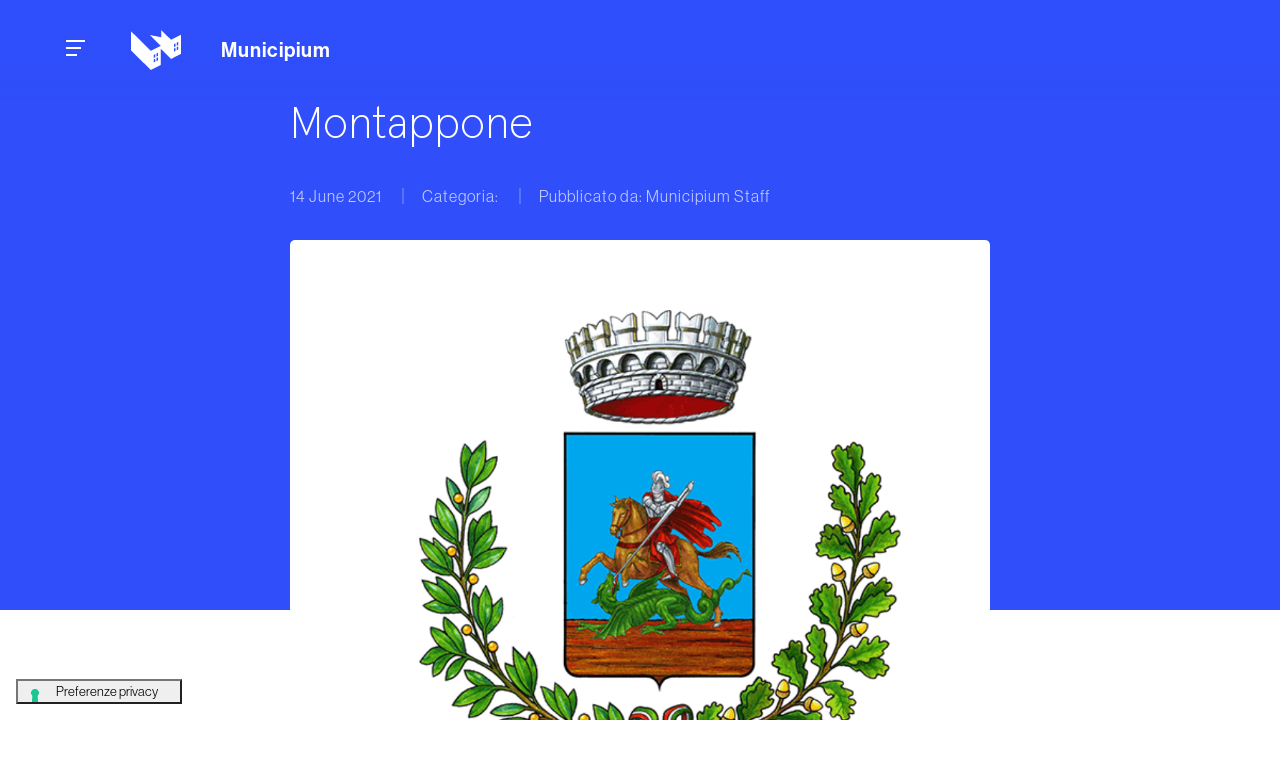

--- FILE ---
content_type: text/html; charset=UTF-8
request_url: https://www.municipiumapp.it/comuni/montappone/
body_size: 8567
content:
<!doctype html>
<html lang="en-US" class="no-js">

<head>
	<meta charset="UTF-8" />
	<meta name="viewport" content="width=device-width, initial-scale=1, shrink-to-fit=no">
	<link rel="apple-touch-icon" sizes="180x180" href="https://www.municipiumapp.it/wp-content/themes/municipium/favicon/apple-touch-icon.png">
	<link rel="icon" type="image/png" sizes="192x192" href="https://www.municipiumapp.it/wp-content/themes/municipium/favicon/android-chrome-192x192.png">
	<link rel="icon" type="image/png" sizes="512x512" href="https://www.municipiumapp.it/wp-content/themes/municipium/favicon/android-chrome-512x512.png">
	<link rel="icon" type="image/png" sizes="32x32" href="https://www.municipiumapp.it/wp-content/themes/municipium/favicon/favicon-32x32.png">
	<link rel="icon" type="image/png" sizes="16x16" href="https://www.municipiumapp.it/wp-content/themes/municipium/favicon/favicon-16x16.png">
	<link rel="shortcut icon" sizes="16x16" href="https://www.municipiumapp.it/wp-content/themes/municipium/favicon/favicon.ico" />
	<link rel="manifest" href="https://www.municipiumapp.it/wp-content/themes/municipium/favicon/site.webmanifest">
	<link rel="mask-icon" href="https://www.municipiumapp.it/wp-content/themes/municipium/favicon/safari-pinned-tab.svg" color="#5bbad5">
	<meta name="msapplication-TileColor" content="#da532c">
	<meta name="theme-color" content="#ffffff">
	<title>Montappone - Municipium | Municipium	</title>
	<link rel="profile" href="https://gmpg.org/xfn/11" />
	<meta name='robots' content='index, follow, max-image-preview:large, max-snippet:-1, max-video-preview:-1' />
	<style>img:is([sizes="auto" i], [sizes^="auto," i]) { contain-intrinsic-size: 3000px 1500px }</style>
	
	<!-- This site is optimized with the Yoast SEO plugin v25.2 - https://yoast.com/wordpress/plugins/seo/ -->
	<link rel="canonical" href="https://www.municipiumapp.it/comuni/montappone/" />
	<meta property="og:locale" content="en_US" />
	<meta property="og:type" content="article" />
	<meta property="og:title" content="Montappone - Municipium" />
	<meta property="og:url" content="https://www.municipiumapp.it/comuni/montappone/" />
	<meta property="og:site_name" content="Municipium" />
	<meta property="article:modified_time" content="2021-07-26T13:04:25+00:00" />
	<meta property="og:image" content="https://www.municipiumapp.it/wp-content/uploads/2021/06/Montappone-stemma.png" />
	<meta property="og:image:width" content="1080" />
	<meta property="og:image:height" content="1080" />
	<meta property="og:image:type" content="image/png" />
	<meta name="twitter:card" content="summary_large_image" />
	<script type="application/ld+json" class="yoast-schema-graph">{"@context":"https://schema.org","@graph":[{"@type":"WebPage","@id":"https://www.municipiumapp.it/comuni/montappone/","url":"https://www.municipiumapp.it/comuni/montappone/","name":"Montappone - Municipium","isPartOf":{"@id":"https://www.municipiumapp.it/#website"},"primaryImageOfPage":{"@id":"https://www.municipiumapp.it/comuni/montappone/#primaryimage"},"image":{"@id":"https://www.municipiumapp.it/comuni/montappone/#primaryimage"},"thumbnailUrl":"https://www.municipiumapp.it/wp-content/uploads/2021/06/Montappone-stemma.png","datePublished":"2021-06-14T15:51:35+00:00","dateModified":"2021-07-26T13:04:25+00:00","inLanguage":"en-US","potentialAction":[{"@type":"ReadAction","target":["https://www.municipiumapp.it/comuni/montappone/"]}]},{"@type":"ImageObject","inLanguage":"en-US","@id":"https://www.municipiumapp.it/comuni/montappone/#primaryimage","url":"https://www.municipiumapp.it/wp-content/uploads/2021/06/Montappone-stemma.png","contentUrl":"https://www.municipiumapp.it/wp-content/uploads/2021/06/Montappone-stemma.png","width":1080,"height":1080,"caption":"Montappone-stemma"},{"@type":"WebSite","@id":"https://www.municipiumapp.it/#website","url":"https://www.municipiumapp.it/","name":"Municipium","description":"L&#039;app completa per il tuo Comune","potentialAction":[{"@type":"SearchAction","target":{"@type":"EntryPoint","urlTemplate":"https://www.municipiumapp.it/?s={search_term_string}"},"query-input":{"@type":"PropertyValueSpecification","valueRequired":true,"valueName":"search_term_string"}}],"inLanguage":"en-US"}]}</script>
	<!-- / Yoast SEO plugin. -->


<link rel='dns-prefetch' href='//cdn.iubenda.com' />
<link rel='dns-prefetch' href='//unpkg.com' />
<link rel='dns-prefetch' href='//use.typekit.net' />
<style id='classic-theme-styles-inline-css' type='text/css'>
/*! This file is auto-generated */
.wp-block-button__link{color:#fff;background-color:#32373c;border-radius:9999px;box-shadow:none;text-decoration:none;padding:calc(.667em + 2px) calc(1.333em + 2px);font-size:1.125em}.wp-block-file__button{background:#32373c;color:#fff;text-decoration:none}
</style>
<style id='global-styles-inline-css' type='text/css'>
:root{--wp--preset--aspect-ratio--square: 1;--wp--preset--aspect-ratio--4-3: 4/3;--wp--preset--aspect-ratio--3-4: 3/4;--wp--preset--aspect-ratio--3-2: 3/2;--wp--preset--aspect-ratio--2-3: 2/3;--wp--preset--aspect-ratio--16-9: 16/9;--wp--preset--aspect-ratio--9-16: 9/16;--wp--preset--color--black: #000000;--wp--preset--color--cyan-bluish-gray: #abb8c3;--wp--preset--color--white: #ffffff;--wp--preset--color--pale-pink: #f78da7;--wp--preset--color--vivid-red: #cf2e2e;--wp--preset--color--luminous-vivid-orange: #ff6900;--wp--preset--color--luminous-vivid-amber: #fcb900;--wp--preset--color--light-green-cyan: #7bdcb5;--wp--preset--color--vivid-green-cyan: #00d084;--wp--preset--color--pale-cyan-blue: #8ed1fc;--wp--preset--color--vivid-cyan-blue: #0693e3;--wp--preset--color--vivid-purple: #9b51e0;--wp--preset--gradient--vivid-cyan-blue-to-vivid-purple: linear-gradient(135deg,rgba(6,147,227,1) 0%,rgb(155,81,224) 100%);--wp--preset--gradient--light-green-cyan-to-vivid-green-cyan: linear-gradient(135deg,rgb(122,220,180) 0%,rgb(0,208,130) 100%);--wp--preset--gradient--luminous-vivid-amber-to-luminous-vivid-orange: linear-gradient(135deg,rgba(252,185,0,1) 0%,rgba(255,105,0,1) 100%);--wp--preset--gradient--luminous-vivid-orange-to-vivid-red: linear-gradient(135deg,rgba(255,105,0,1) 0%,rgb(207,46,46) 100%);--wp--preset--gradient--very-light-gray-to-cyan-bluish-gray: linear-gradient(135deg,rgb(238,238,238) 0%,rgb(169,184,195) 100%);--wp--preset--gradient--cool-to-warm-spectrum: linear-gradient(135deg,rgb(74,234,220) 0%,rgb(151,120,209) 20%,rgb(207,42,186) 40%,rgb(238,44,130) 60%,rgb(251,105,98) 80%,rgb(254,248,76) 100%);--wp--preset--gradient--blush-light-purple: linear-gradient(135deg,rgb(255,206,236) 0%,rgb(152,150,240) 100%);--wp--preset--gradient--blush-bordeaux: linear-gradient(135deg,rgb(254,205,165) 0%,rgb(254,45,45) 50%,rgb(107,0,62) 100%);--wp--preset--gradient--luminous-dusk: linear-gradient(135deg,rgb(255,203,112) 0%,rgb(199,81,192) 50%,rgb(65,88,208) 100%);--wp--preset--gradient--pale-ocean: linear-gradient(135deg,rgb(255,245,203) 0%,rgb(182,227,212) 50%,rgb(51,167,181) 100%);--wp--preset--gradient--electric-grass: linear-gradient(135deg,rgb(202,248,128) 0%,rgb(113,206,126) 100%);--wp--preset--gradient--midnight: linear-gradient(135deg,rgb(2,3,129) 0%,rgb(40,116,252) 100%);--wp--preset--font-size--small: 13px;--wp--preset--font-size--medium: 20px;--wp--preset--font-size--large: 36px;--wp--preset--font-size--x-large: 42px;--wp--preset--spacing--20: 0.44rem;--wp--preset--spacing--30: 0.67rem;--wp--preset--spacing--40: 1rem;--wp--preset--spacing--50: 1.5rem;--wp--preset--spacing--60: 2.25rem;--wp--preset--spacing--70: 3.38rem;--wp--preset--spacing--80: 5.06rem;--wp--preset--shadow--natural: 6px 6px 9px rgba(0, 0, 0, 0.2);--wp--preset--shadow--deep: 12px 12px 50px rgba(0, 0, 0, 0.4);--wp--preset--shadow--sharp: 6px 6px 0px rgba(0, 0, 0, 0.2);--wp--preset--shadow--outlined: 6px 6px 0px -3px rgba(255, 255, 255, 1), 6px 6px rgba(0, 0, 0, 1);--wp--preset--shadow--crisp: 6px 6px 0px rgba(0, 0, 0, 1);}:where(.is-layout-flex){gap: 0.5em;}:where(.is-layout-grid){gap: 0.5em;}body .is-layout-flex{display: flex;}.is-layout-flex{flex-wrap: wrap;align-items: center;}.is-layout-flex > :is(*, div){margin: 0;}body .is-layout-grid{display: grid;}.is-layout-grid > :is(*, div){margin: 0;}:where(.wp-block-columns.is-layout-flex){gap: 2em;}:where(.wp-block-columns.is-layout-grid){gap: 2em;}:where(.wp-block-post-template.is-layout-flex){gap: 1.25em;}:where(.wp-block-post-template.is-layout-grid){gap: 1.25em;}.has-black-color{color: var(--wp--preset--color--black) !important;}.has-cyan-bluish-gray-color{color: var(--wp--preset--color--cyan-bluish-gray) !important;}.has-white-color{color: var(--wp--preset--color--white) !important;}.has-pale-pink-color{color: var(--wp--preset--color--pale-pink) !important;}.has-vivid-red-color{color: var(--wp--preset--color--vivid-red) !important;}.has-luminous-vivid-orange-color{color: var(--wp--preset--color--luminous-vivid-orange) !important;}.has-luminous-vivid-amber-color{color: var(--wp--preset--color--luminous-vivid-amber) !important;}.has-light-green-cyan-color{color: var(--wp--preset--color--light-green-cyan) !important;}.has-vivid-green-cyan-color{color: var(--wp--preset--color--vivid-green-cyan) !important;}.has-pale-cyan-blue-color{color: var(--wp--preset--color--pale-cyan-blue) !important;}.has-vivid-cyan-blue-color{color: var(--wp--preset--color--vivid-cyan-blue) !important;}.has-vivid-purple-color{color: var(--wp--preset--color--vivid-purple) !important;}.has-black-background-color{background-color: var(--wp--preset--color--black) !important;}.has-cyan-bluish-gray-background-color{background-color: var(--wp--preset--color--cyan-bluish-gray) !important;}.has-white-background-color{background-color: var(--wp--preset--color--white) !important;}.has-pale-pink-background-color{background-color: var(--wp--preset--color--pale-pink) !important;}.has-vivid-red-background-color{background-color: var(--wp--preset--color--vivid-red) !important;}.has-luminous-vivid-orange-background-color{background-color: var(--wp--preset--color--luminous-vivid-orange) !important;}.has-luminous-vivid-amber-background-color{background-color: var(--wp--preset--color--luminous-vivid-amber) !important;}.has-light-green-cyan-background-color{background-color: var(--wp--preset--color--light-green-cyan) !important;}.has-vivid-green-cyan-background-color{background-color: var(--wp--preset--color--vivid-green-cyan) !important;}.has-pale-cyan-blue-background-color{background-color: var(--wp--preset--color--pale-cyan-blue) !important;}.has-vivid-cyan-blue-background-color{background-color: var(--wp--preset--color--vivid-cyan-blue) !important;}.has-vivid-purple-background-color{background-color: var(--wp--preset--color--vivid-purple) !important;}.has-black-border-color{border-color: var(--wp--preset--color--black) !important;}.has-cyan-bluish-gray-border-color{border-color: var(--wp--preset--color--cyan-bluish-gray) !important;}.has-white-border-color{border-color: var(--wp--preset--color--white) !important;}.has-pale-pink-border-color{border-color: var(--wp--preset--color--pale-pink) !important;}.has-vivid-red-border-color{border-color: var(--wp--preset--color--vivid-red) !important;}.has-luminous-vivid-orange-border-color{border-color: var(--wp--preset--color--luminous-vivid-orange) !important;}.has-luminous-vivid-amber-border-color{border-color: var(--wp--preset--color--luminous-vivid-amber) !important;}.has-light-green-cyan-border-color{border-color: var(--wp--preset--color--light-green-cyan) !important;}.has-vivid-green-cyan-border-color{border-color: var(--wp--preset--color--vivid-green-cyan) !important;}.has-pale-cyan-blue-border-color{border-color: var(--wp--preset--color--pale-cyan-blue) !important;}.has-vivid-cyan-blue-border-color{border-color: var(--wp--preset--color--vivid-cyan-blue) !important;}.has-vivid-purple-border-color{border-color: var(--wp--preset--color--vivid-purple) !important;}.has-vivid-cyan-blue-to-vivid-purple-gradient-background{background: var(--wp--preset--gradient--vivid-cyan-blue-to-vivid-purple) !important;}.has-light-green-cyan-to-vivid-green-cyan-gradient-background{background: var(--wp--preset--gradient--light-green-cyan-to-vivid-green-cyan) !important;}.has-luminous-vivid-amber-to-luminous-vivid-orange-gradient-background{background: var(--wp--preset--gradient--luminous-vivid-amber-to-luminous-vivid-orange) !important;}.has-luminous-vivid-orange-to-vivid-red-gradient-background{background: var(--wp--preset--gradient--luminous-vivid-orange-to-vivid-red) !important;}.has-very-light-gray-to-cyan-bluish-gray-gradient-background{background: var(--wp--preset--gradient--very-light-gray-to-cyan-bluish-gray) !important;}.has-cool-to-warm-spectrum-gradient-background{background: var(--wp--preset--gradient--cool-to-warm-spectrum) !important;}.has-blush-light-purple-gradient-background{background: var(--wp--preset--gradient--blush-light-purple) !important;}.has-blush-bordeaux-gradient-background{background: var(--wp--preset--gradient--blush-bordeaux) !important;}.has-luminous-dusk-gradient-background{background: var(--wp--preset--gradient--luminous-dusk) !important;}.has-pale-ocean-gradient-background{background: var(--wp--preset--gradient--pale-ocean) !important;}.has-electric-grass-gradient-background{background: var(--wp--preset--gradient--electric-grass) !important;}.has-midnight-gradient-background{background: var(--wp--preset--gradient--midnight) !important;}.has-small-font-size{font-size: var(--wp--preset--font-size--small) !important;}.has-medium-font-size{font-size: var(--wp--preset--font-size--medium) !important;}.has-large-font-size{font-size: var(--wp--preset--font-size--large) !important;}.has-x-large-font-size{font-size: var(--wp--preset--font-size--x-large) !important;}
:where(.wp-block-post-template.is-layout-flex){gap: 1.25em;}:where(.wp-block-post-template.is-layout-grid){gap: 1.25em;}
:where(.wp-block-columns.is-layout-flex){gap: 2em;}:where(.wp-block-columns.is-layout-grid){gap: 2em;}
:root :where(.wp-block-pullquote){font-size: 1.5em;line-height: 1.6;}
</style>
<link rel='stylesheet' id='contact-form-7-css' href='https://www.municipiumapp.it/wp-content/plugins/contact-form-7/includes/css/styles.css?ver=6.0.6' type='text/css' media='all' />
<link rel='stylesheet' id='search-filter-plugin-styles-css' href='https://www.municipiumapp.it/wp-content/plugins/search-filter-pro/public/assets/css/search-filter.min.css?ver=2.5.11' type='text/css' media='all' />
<link rel='stylesheet' id='style-css' href='https://www.municipiumapp.it/wp-content/themes/municipium/style.css?ver=1702306271' type='text/css' media='all' />
<link rel='stylesheet' id='vendorlib-css' href='https://www.municipiumapp.it/wp-content/themes/municipium/css/vendorLib.min.css?ver=1646734805' type='text/css' media='all' />
<link rel='stylesheet' id='font-typekit-css' href='https://use.typekit.net/bik7mdi.css?ver=6.8.3' type='text/css' media='all' />
<style id='akismet-widget-style-inline-css' type='text/css'>

			.a-stats {
				--akismet-color-mid-green: #357b49;
				--akismet-color-white: #fff;
				--akismet-color-light-grey: #f6f7f7;

				max-width: 350px;
				width: auto;
			}

			.a-stats * {
				all: unset;
				box-sizing: border-box;
			}

			.a-stats strong {
				font-weight: 600;
			}

			.a-stats a.a-stats__link,
			.a-stats a.a-stats__link:visited,
			.a-stats a.a-stats__link:active {
				background: var(--akismet-color-mid-green);
				border: none;
				box-shadow: none;
				border-radius: 8px;
				color: var(--akismet-color-white);
				cursor: pointer;
				display: block;
				font-family: -apple-system, BlinkMacSystemFont, 'Segoe UI', 'Roboto', 'Oxygen-Sans', 'Ubuntu', 'Cantarell', 'Helvetica Neue', sans-serif;
				font-weight: 500;
				padding: 12px;
				text-align: center;
				text-decoration: none;
				transition: all 0.2s ease;
			}

			/* Extra specificity to deal with TwentyTwentyOne focus style */
			.widget .a-stats a.a-stats__link:focus {
				background: var(--akismet-color-mid-green);
				color: var(--akismet-color-white);
				text-decoration: none;
			}

			.a-stats a.a-stats__link:hover {
				filter: brightness(110%);
				box-shadow: 0 4px 12px rgba(0, 0, 0, 0.06), 0 0 2px rgba(0, 0, 0, 0.16);
			}

			.a-stats .count {
				color: var(--akismet-color-white);
				display: block;
				font-size: 1.5em;
				line-height: 1.4;
				padding: 0 13px;
				white-space: nowrap;
			}
		
</style>

<script  type="text/javascript" class=" _iub_cs_skip" type="text/javascript" id="iubenda-head-inline-scripts-0">
/* <![CDATA[ */

var _iub = _iub || [];
_iub.csConfiguration = {"askConsentAtCookiePolicyUpdate":true,"cookiePolicyInOtherWindow":true,"floatingPreferencesButtonDisplay":"bottom-left","perPurposeConsent":true,"siteId":3228289,"whitelabel":false,"cookiePolicyId":83127466,"lang":"it","cookiePolicyUrl":"https://www.municipiumapp.it/informativa-sui-cookies/","floatingPreferencesButtonCaption":true, "callback":{ "onPreferenceExpressedOrNotNeeded":function(preference) {
                dataLayer.push({
                    iubenda_ccpa_opted_out: _iub.cs.api.isCcpaOptedOut()
                });
                if (!preference) {
                    dataLayer.push({
                        event: "iubenda_preference_not_needed"
                    });
                } else {
                    if (preference.consent === true) {
                        dataLayer.push({
                            event: "iubenda_consent_given"
                        });
                    } else if (preference.consent === false) {
                        dataLayer.push({
                            event: "iubenda_consent_rejected"
                        });
                    } else if (preference.purposes) {
                        for (var purposeId in preference.purposes) {
                            if (preference.purposes[purposeId]) {
                                dataLayer.push({
                                    event: "iubenda_consent_given_purpose_" + purposeId
                                });
                            }
                        }
                    }
                }
            } }, "banner":{ "acceptButtonColor":"#0073CE","acceptButtonDisplay":true,"backgroundColor":"#FFFFFF","backgroundOverlay":true,"closeButtonRejects":true,"customizeButtonColor":"#0073CE","customizeButtonDisplay":true,"explicitWithdrawal":true,"listPurposes":true,"linksColor":"#000000","position":"bottom","textColor":"#000000","acceptButtonCaption":"Accetta tutti i cookies","content":"<h3>Informazioni sui cookie<\/h3>\nQuesto sito utilizza cookie tecnici per fornirle un&#8217;esperienza di navigazione migliore e, previo suo consenso, cookie di profilazione per proporle informazioni e pubblicit&#224; in linea con le sue preferenze. Per maggiori dettagli pu&#242; consultare la nostra cookie policy, cliccando sul link sottostante, o impostare le preferenze cliccando &#8220;configura preferenze&#8221;. Selezionando &#8220;accetta tutti i cookie&#8221; presta il consenso all&#8217;uso di tutti i tipi di cookie mentre pu&#242; revocare il consenso cliccando su &#8220;rifiuta tutti i cookie&#8221;. Decidendo di rifiutare o chiudendo il banner saranno attivati i soli cookie tecnici necessari al corretto funzionamento del sito. <a href=\"https://www.municipiumapp.it/informativa-sui-cookies/\">Cookie policy<\/a>","customizeButtonCaption":"Configura preferenze" }};
/* ]]> */
</script>
<script  type="text/javascript" charset="UTF-8" async="" class=" _iub_cs_skip" type="text/javascript" src="//cdn.iubenda.com/cs/iubenda_cs.js?ver=3.12.3" id="iubenda-head-scripts-0-js"></script>
<script type="text/javascript" src="https://www.municipiumapp.it/wp-content/plugins/svg-support/vendor/DOMPurify/DOMPurify.min.js?ver=2.5.8" id="bodhi-dompurify-library-js"></script>
<script type="text/javascript" src="https://www.municipiumapp.it/wp-content/themes/municipium/js/jquery.min.js" id="jquery-js"></script>
<script type="text/javascript" id="bodhi_svg_inline-js-extra">
/* <![CDATA[ */
var svgSettings = {"skipNested":""};
/* ]]> */
</script>
<script type="text/javascript" src="https://www.municipiumapp.it/wp-content/plugins/svg-support/js/min/svgs-inline-min.js" id="bodhi_svg_inline-js"></script>
<script type="text/javascript" id="bodhi_svg_inline-js-after">
/* <![CDATA[ */
cssTarget={"Bodhi":"img.style-svg","ForceInlineSVG":"style-svg"};ForceInlineSVGActive="false";frontSanitizationEnabled="on";
/* ]]> */
</script>
<script type="text/javascript" id="search-filter-plugin-build-js-extra">
/* <![CDATA[ */
var SF_LDATA = {"ajax_url":"https:\/\/www.municipiumapp.it\/wp-admin\/admin-ajax.php","home_url":"https:\/\/www.municipiumapp.it\/","extensions":[]};
/* ]]> */
</script>
<script type="text/javascript" src="https://www.municipiumapp.it/wp-content/plugins/search-filter-pro/public/assets/js/search-filter-build.min.js?ver=2.5.11" id="search-filter-plugin-build-js"></script>
<script type="text/javascript" src="https://www.municipiumapp.it/wp-content/plugins/search-filter-pro/public/assets/js/chosen.jquery.min.js?ver=2.5.11" id="search-filter-plugin-chosen-js"></script>
<script type="text/javascript" src="https://www.municipiumapp.it/wp-content/themes/municipium/js/modernizr.min.js?ver=1646734805" id="modernizr-js"></script>
<link rel="https://api.w.org/" href="https://www.municipiumapp.it/wp-json/" /><link rel='shortlink' href='https://www.municipiumapp.it/?p=1055' />
<link rel="alternate" title="oEmbed (JSON)" type="application/json+oembed" href="https://www.municipiumapp.it/wp-json/oembed/1.0/embed?url=https%3A%2F%2Fwww.municipiumapp.it%2Fcomuni%2Fmontappone%2F" />
<link rel="alternate" title="oEmbed (XML)" type="text/xml+oembed" href="https://www.municipiumapp.it/wp-json/oembed/1.0/embed?url=https%3A%2F%2Fwww.municipiumapp.it%2Fcomuni%2Fmontappone%2F&#038;format=xml" />
	<link rel="shortcut icon" type="image/x-icon" href="https://www.municipiumapp.it/wp-content/themes/municipium/img/favicon.ico" />

</head>

<body class="wp-singular comuni-template-default single single-comuni postid-1055 wp-theme-municipium">
<div class="site-wrapper js_dinamicPadding">
	<div class="site-content">
		<a class="sr-only sr-only-focusable" href="#main" style="color: #304FFB">Skip to content</a>
				<header class="site-header container-fluid aa-animated">
			<div class="row justify-content-center align-items-center">
				<div class="col-auto col-md-7 col-lg-4 mr-auto">
					<div class="js_toHideOnScroll">
	<span class="logo-wrapper aa-text aa-L-to-R">
		<button id="navbar-toggler" class="hamburger" type="button" aria-label="Toggle navigation">
			<span class="hamburger__bar"></span>
			<span class="hamburger__bar"></span>
			<span class="hamburger__bar"></span>
		</button>
					<a class="logo" href="https://www.municipiumapp.it/#servizi-per-il-comune">
				<svg class="logo__icon" xmlns="http://www.w3.org/2000/svg" width="49.661" height="40" viewBox="0 0 49.661 40">
	<path id="Logo" d="M-999.853,399.707l-9.863-9.777v7.238l-11.305-2.278,10.959,10.844h0l-9.863,5.047-19.726-19.553v19.149l19.726,19.553,9.863-5.047V408.736l10.209,10.12h0l9.863-5.047V394.659Zm-15.718,21.946-1.5.771v-3.072l1.5-.771Zm0-4.477-1.5.771v-3.071l1.5-.771Zm2.769,3.054-1.5.771v-3.071l1.5-.771Zm0-4.477-1.5.771v-3.071l1.5-.771Zm17.246-4.894-1.5.771v-3.071l1.5-.771Zm0-4.477-1.5.771V404.08l1.5-.771Zm2.769,3.054-1.5.771v-3.072l1.5-.771Zm0-4.477-1.5.771v-3.072l1.5-.771Z" transform="translate(1039.651 -389.93)" fill="#fff"/>
</svg>
<span id="logoText" class="logo__text">Municipium</span>
			</a>
			</span>
</div>
					<div class="slide-in-menu">
	<div class="slide-in-menu__content">
		<div class="slide-in-menu__header">
			<div class="btn-switcher">
									<a class="btn" href="https://www.municipiumapp.it/#servizi-per-il-comune"><span class="text">Per il comune</span></a>
								<a class="btn" href="https://www.municipiumapp.it/cittadino/">
					<span class="text">Per il cittadino</span>
				</a>
			</div>
		</div>
		<div class="slide-in-menu__body">
							<nav class="menu-menu-primary-container"><ul id="menu-menu-primary" class="list-unstyled menu-primary"><li id="menu-item-323" class="menu-item menu-item-type-custom menu-item-object-custom menu-item-323"><a href="/#servizi-per-il-comune">Home</a></li>
<li id="menu-item-224" class="menu-item menu-item-type-post_type menu-item-object-page menu-item-224"><a href="https://www.municipiumapp.it/lista-comuni/">Lista Comuni</a></li>
<li id="menu-item-226" class="to-hide menu-item menu-item-type-post_type menu-item-object-page menu-item-226"><a href="https://www.municipiumapp.it/faq/">FAQ</a></li>
<li id="menu-item-381" class="menu-item menu-item-type-post_type menu-item-object-page current_page_parent menu-item-381"><a href="https://www.municipiumapp.it/blog/">Blog</a></li>
<li id="menu-item-4052" class="menu-item menu-item-type-post_type menu-item-object-page menu-item-4052"><a href="https://www.municipiumapp.it/rassegna-stampa/">Rassegna stampa</a></li>
</ul></nav>
							</div>
		<div class="slide-in-menu__footer">
		<a href="https://play.google.com/store/apps/details?id=com.municipiumapp.municipium" title="Scarica su Google Play" target="_blank" class="btn btn-black btn-google-play lowercase">
	<span class="text"><img src="https://www.municipiumapp.it/wp-content/themes/municipium/img/icon-android.svg" class="btn-icon" />Scarica su Google Play</span>
</a>
<a href="https://apps.apple.com/it/app/municipium/id720127067" title="Scarica su App Store" target="_blank" class="btn btn-black btn-apple lowercase">
	<span class="text"><img src="https://www.municipiumapp.it/wp-content/themes/municipium/img/icon-apple.svg" class="btn-icon" />Scarica su App Store</span>
</a>


							<nav class="menu-menu-secondary-container"><ul id="menu-menu-secondary" class="list-unstyled menu-secondary"><li id="menu-item-1791" class="menu-item menu-item-type-custom menu-item-object-custom menu-item-1791"><a target="_blank" href="https://privacy.maggiolicloud.it/privacy/municiumappit/">Privacy Policy</a></li>
<li id="menu-item-2437" class="menu-item menu-item-type-custom menu-item-object-custom menu-item-2437"><a href="/informativa-sui-cookies/">Cookie Policy</a></li>
</ul></nav>					</div>
	</div>
	<div class="slide-in-menu__overlay"></div>
</div>
				</div>
				<div class="col-auto ml-auto btn-info-header-wrapper js_toHideOnScroll">
					
				</div>
			</div>

		</header>
<main id="main" class="site-main">
			<article id="post-1055" class="post post-1055 comuni type-comuni status-publish has-post-thumbnail hentry">
			<div class="post__header">
				<div class="container">
					<div class="row">
						<div class="col-12 col-xl-8 mr-auto ml-auto">
							<h1 class="post__title">Montappone</h1>
							<div class="post__info">
								<div class="post-info">
	<!-- post date -->
	<time datetime="14 June 2021" class="post-info__item post-info__date">14 June 2021</time>
	<!-- post categories -->
	<span class="post-info__item post-info__categories">Categoria: </span>
	<!-- post author -->
	<span class="post-info__item post-info__author">Pubblicato da: Municipium Staff</span>
</div>
							</div>
						</div>
					</div>
				</div>
			</div>
			<div class="post__visual">
				<div class="container">
					<div class="row">
						<div class="col-12 col-xl-8 mr-auto ml-auto">
							<figure class="featured-media featured-image post__featured-image">
								<img class="img-fluid" src="https://www.municipiumapp.it/wp-content/uploads/2021/06/Montappone-stemma.png" srcset="https://www.municipiumapp.it/wp-content/uploads/2021/06/Montappone-stemma-375.png 375w, https://www.municipiumapp.it/wp-content/uploads/2021/06/Montappone-stemma-150.png 150w, https://www.municipiumapp.it/wp-content/uploads/2021/06/Montappone-stemma-750.png 750w, https://www.municipiumapp.it/wp-content/uploads/2021/06/Montappone-stemma-720.png 720w, https://www.municipiumapp.it/wp-content/uploads/2021/06/Montappone-stemma-200.png 200w, https://www.municipiumapp.it/wp-content/uploads/2021/06/Montappone-stemma-60.png 60w, https://www.municipiumapp.it/wp-content/uploads/2021/06/Montappone-stemma.png 1080w" alt="Montappone" />
							</figure>
						</div>
					</div>
				</div>
			</div>
			<div class="post__content pb-5">
				<div class="container">
					<div class="row">
						<div class="col-12 col-xl-8 mr-auto ml-auto">
							<div class="post__copy"></div>
							<div class="post__go-back">
								<a href="https://www.municipiumapp.it/blog/" title="Vedi tutte le notizie" class="go-back-dark btn btn-link-dark lowercase">
									<span class="icon"><i class="fal fa-angle-left"></i></span>
									Tutte le notizie</a>
								</p>
							</div>
						</div>
					</div>
				</div>
			</div>
		</article>

	</main>
		</div><!-- .site-content -->
	</div><!-- .site-wrapper -->
	<footer class="site-footer js_siteFooter">
	<!--test comment-->
		<div class="container">
			<div class="text-center"><a id="scrollTop" class="scroll-top" title="Torna su"><i class="fal fa-angle-up"></i></a></div>
			<div class="row">
				<div class="has-border-right col-12 col-md-6">
					    <p class="site-footer__title">Scarica la App</p>
    <p class="site-footer__subtitle">Scarica la App di Municipium sul tuo smartphone</p>
    <div class="site-footer__buttons">
			<a href="https://apps.apple.com/it/app/municipium/id720127067" title="Scarica su App Store" target="_blank" class="btn btn-black btn-apple lowercase">
	<span class="text"><img src="https://www.municipiumapp.it/wp-content/themes/municipium/img/icon-apple.svg" class="btn-icon" />Scarica su App Store</span>
</a>

			<a href="https://play.google.com/store/apps/details?id=com.municipiumapp.municipium" title="Scarica su Google Play" target="_blank" class="btn btn-black btn-google-play lowercase">
	<span class="text"><img src="https://www.municipiumapp.it/wp-content/themes/municipium/img/icon-android.svg" class="btn-icon" />Scarica su Google Play</span>
</a>
		</div>

				</div>
				<div class="col-12 col-md-6 col-xl-5 ml-auto">
					    <p class="site-footer__title">Seguici</p>
    <p class="site-footer__subtitle">Rimani in contatto con noi e non dimenticare di raccontarti</p>
				<ul class="social list-unstyled">
						<li class="social__item">
				<a href="https://www.facebook.com/municipiumsrl" class="social__link" title="Seguici su Facebook"><span class="social__icon"><i class="fab fa-facebook-f"></i></span></a>
			</li>
						<li class="social__item">
				<a href="https://twitter.com/municipiumapp" class="social__link" title="Seguici su Twitter"><span class="social__icon"><i class="fab fa-twitter"></i></span></a>
			</li>
					</ul>

				</div>
			</div>

			<hr>

			<div class="row mb-4">
				<div class="col-12 col-md-8 col-lg-9 col-xl-7">
					    <p class="site-footer__smalltitle">Stiamo collaborando con</p>

                    <div class="partner__wrapper row">
                            <div class="partner col-12 col-md-6 col-xl align-self-center">
                                    <img class="img-fluid" src="https://www.municipiumapp.it/wp-content/uploads/2021/03/myportal-logo.png" alt=""?>
                            </div>
                    <div class="partner col-12 col-md-6 col-xl align-self-center">
                                    <img class="img-fluid" src="https://www.municipiumapp.it/wp-content/uploads/2021/03/agid-logo.png" alt=""?>
                            </div>
                    <div class="partner col-12 col-md-6 col-xl align-self-center">
                                    <img class="img-fluid" src="https://www.municipiumapp.it/wp-content/uploads/2021/03/spid-logo.png" alt=""?>
                            </div>
                    <div class="partner col-12 col-md-6 col-xl align-self-center">
                                    <img class="img-fluid" src="https://www.municipiumapp.it/wp-content/uploads/2021/03/pagopa-logo.png" alt=""?>
                            </div>
                </div>
    				</div>
				<div class="col-12 col-md-4 col-lg-3 col-xl-3 ml-auto">
											<p class="site-footer__smalltitle">Info</p>
<nav class="menu-footer-container"><ul id="menu-footer" class="menu-footer list-unstyled"><li id="menu-item-229" class="menu-item menu-item-type-post_type menu-item-object-page menu-item-229"><a href="https://www.municipiumapp.it/faq/">FAQ</a></li>
<li id="menu-item-234" class="menu-item menu-item-type-post_type menu-item-object-page menu-item-234"><a href="https://www.municipiumapp.it/scarica-i-depliant/">Scarica i depliant</a></li>
<li id="menu-item-392" class="menu-item menu-item-type-post_type menu-item-object-page menu-item-392"><a href="https://www.municipiumapp.it/requisiti-minimi/">Requisiti minimi</a></li>
</ul></nav>									</div>
			</div>

								<div class="row">
						<div class="col-12 col-md-9 col-lg-10 copyright"><p>Copyright © 2013 &#8211; 2022 • <a href="https://privacy.maggiolicloud.it/privacy/municiumappit/" target="_blank" rel="noopener">Privacy Policy</a> • <a href="https://www.municipiumapp.it/informativa-sui-cookies/">Cookie Policy</a></p>
<p>Maggioli SpA • Via del Carpino 8, 47822, Santarcangelo di Romagna (RN) • P.Iva 02066400405 • C.F. 06188330150 • C.S. euro 2.197.920,00 interamente versato • <a href="https://www.maggioli.it/">www.maggioli.it</a></p>
</div>
						<div class="col-12 col-md-3 col-lg-2 logo-footer text-center text-md-right ml-auto">
							<a href="https://www.maggioli.it/" target="_blank" title="">
								<img src="https://www.municipiumapp.it/wp-content/uploads/2021/03/gruppo_maggioli.png" alt="" ?>
							</a>
						</div>
					</div>
					</div>
	</footer>

	<script type="speculationrules">
{"prefetch":[{"source":"document","where":{"and":[{"href_matches":"\/*"},{"not":{"href_matches":["\/wp-*.php","\/wp-admin\/*","\/wp-content\/uploads\/*","\/wp-content\/*","\/wp-content\/plugins\/*","\/wp-content\/themes\/municipium\/*","\/*\\?(.+)"]}},{"not":{"selector_matches":"a[rel~=\"nofollow\"]"}},{"not":{"selector_matches":".no-prefetch, .no-prefetch a"}}]},"eagerness":"conservative"}]}
</script>
<script type="text/javascript" src="https://www.municipiumapp.it/wp-includes/js/dist/hooks.min.js?ver=4d63a3d491d11ffd8ac6" id="wp-hooks-js"></script>
<script type="text/javascript" src="https://www.municipiumapp.it/wp-includes/js/dist/i18n.min.js?ver=5e580eb46a90c2b997e6" id="wp-i18n-js"></script>
<script type="text/javascript" id="wp-i18n-js-after">
/* <![CDATA[ */
wp.i18n.setLocaleData( { 'text direction\u0004ltr': [ 'ltr' ] } );
/* ]]> */
</script>
<script type="text/javascript" src="https://www.municipiumapp.it/wp-content/plugins/contact-form-7/includes/swv/js/index.js?ver=6.0.6" id="swv-js"></script>
<script type="text/javascript" id="contact-form-7-js-before">
/* <![CDATA[ */
var wpcf7 = {
    "api": {
        "root": "https:\/\/www.municipiumapp.it\/wp-json\/",
        "namespace": "contact-form-7\/v1"
    }
};
/* ]]> */
</script>
<script type="text/javascript" src="https://www.municipiumapp.it/wp-content/plugins/contact-form-7/includes/js/index.js?ver=6.0.6" id="contact-form-7-js"></script>
<script type="text/javascript" src="https://www.municipiumapp.it/wp-includes/js/jquery/ui/core.min.js?ver=1.13.3" id="jquery-ui-core-js"></script>
<script type="text/javascript" src="https://www.municipiumapp.it/wp-includes/js/jquery/ui/datepicker.min.js?ver=1.13.3" id="jquery-ui-datepicker-js"></script>
<script type="text/javascript" id="jquery-ui-datepicker-js-after">
/* <![CDATA[ */
jQuery(function(jQuery){jQuery.datepicker.setDefaults({"closeText":"Close","currentText":"Today","monthNames":["January","February","March","April","May","June","July","August","September","October","November","December"],"monthNamesShort":["Jan","Feb","Mar","Apr","May","Jun","Jul","Aug","Sep","Oct","Nov","Dec"],"nextText":"Next","prevText":"Previous","dayNames":["Sunday","Monday","Tuesday","Wednesday","Thursday","Friday","Saturday"],"dayNamesShort":["Sun","Mon","Tue","Wed","Thu","Fri","Sat"],"dayNamesMin":["S","M","T","W","T","F","S"],"dateFormat":"MM d, yy","firstDay":1,"isRTL":false});});
/* ]]> */
</script>
<script type="text/javascript" src="https://unpkg.com/@lottiefiles/lottie-player@latest/dist/lottie-player.js" id="lottie-js"></script>
<script type="text/javascript" defer src="https://www.municipiumapp.it/wp-content/themes/municipium/js/vendorLib.min.js?ver=1646734805" id="vendor-js-js"></script>
<script type="text/javascript" defer src="https://www.municipiumapp.it/wp-content/themes/municipium/js/scripts.js?ver=1658151928" id="scripts-js"></script>

	</body>

</html>


--- FILE ---
content_type: application/javascript; charset=utf-8
request_url: https://cs.iubenda.com/cookie-solution/confs/js/83127466.js
body_size: -249
content:
_iub.csRC = { consApiKey: 'aY1OKNwzy3mCEilWLL1ucTw22IxpIPDA', showBranding: false, publicId: 'b26195e3-6db6-11ee-8bfc-5ad8d8c564c0', floatingGroup: false };
_iub.csEnabled = true;
_iub.csPurposes = [3,1];
_iub.cpUpd = 1689151343;
_iub.csT = 2.0;
_iub.googleConsentModeV2 = true;
_iub.totalNumberOfProviders = 1;


--- FILE ---
content_type: image/svg+xml
request_url: https://www.municipiumapp.it/wp-content/themes/municipium/img/icon-android.svg
body_size: 513
content:
<svg data-name="Raggruppa 2362" xmlns="http://www.w3.org/2000/svg" width="26.931" height="30" viewBox="0 0 26.931 30"><defs><linearGradient id="a" x1=".915" y1="6.614" x2="-.383" y2="5.945" gradientUnits="objectBoundingBox"><stop offset="0" stop-color="#00a0ff"/><stop offset=".007" stop-color="#00a1ff"/><stop offset=".26" stop-color="#00beff"/><stop offset=".512" stop-color="#00d2ff"/><stop offset=".76" stop-color="#00dfff"/><stop offset="1" stop-color="#00e3ff"/></linearGradient><linearGradient id="b" x1="1.076" y1="17.098" x2="-1.305" y2="17.098" gradientUnits="objectBoundingBox"><stop offset="0" stop-color="#ffe000"/><stop offset=".409" stop-color="#ffbd00"/><stop offset=".775" stop-color="orange"/><stop offset="1" stop-color="#ff9c00"/></linearGradient><linearGradient id="c" x1=".862" y1="10.863" x2="-.501" y2="9.093" gradientUnits="objectBoundingBox"><stop offset="0" stop-color="#ff3a44"/><stop offset="1" stop-color="#c31162"/></linearGradient><linearGradient id="d" x1="-.188" y1="13.583" x2=".421" y2="12.793" gradientUnits="objectBoundingBox"><stop offset="0" stop-color="#32a071"/><stop offset=".068" stop-color="#2da771"/><stop offset=".476" stop-color="#15cf74"/><stop offset=".801" stop-color="#06e775"/><stop offset="1" stop-color="#00f076"/></linearGradient></defs><path data-name="Tracciato 2037" d="M20.512 17.55a2.341 2.341 0 00-.539 1.639v25.8a2.339 2.339 0 00.539 1.639l.086.084 14.45-14.45v-.341L20.6 17.465z" transform="translate(-19.973 -17.086)" fill="url(#a)"/><path data-name="Tracciato 2038" d="M37.715 35.7L32.9 30.883v-.341l4.818-4.818.108.063 5.707 3.242c1.629.926 1.629 2.441 0 3.367l-5.707 3.242z" transform="translate(-17.823 -15.713)" fill="url(#b)"/><path data-name="Tracciato 2039" d="M39.9 34.928L34.971 30 20.435 44.537a1.9 1.9 0 002.425.071l17.04-9.68" transform="translate(-19.896 -15.001)" fill="url(#c)"/><path data-name="Tracciato 2040" d="M39.9 27.214l-17.04-9.681a1.9 1.9 0 00-2.425.071L34.971 32.14z" transform="translate(-19.896 -17.14)" fill="url(#d)"/><g data-name="Raggruppa 2358"><path data-name="Tracciato 2041" d="M19.894 19.818l-16.93 9.619a1.942 1.942 0 01-2.337.013l-.087.086.086.085a1.942 1.942 0 002.337-.013l17.041-9.682z" opacity=".2" style="isolation:isolate"/><path data-name="Tracciato 2042" d="M.539 29.366A2.339 2.339 0 010 27.727v.171a2.336 2.336 0 00.539 1.638l.087-.086z" opacity=".12" style="isolation:isolate"/></g><path data-name="Tracciato 2043" d="M25.708 16.514l-5.815 3.3.108.108 5.707-3.242a2.047 2.047 0 001.223-1.681 2.17 2.17 0 01-1.223 1.515z" opacity=".12" style="isolation:isolate"/><path data-name="Tracciato 2044" d="M2.964.56l22.745 12.927A2.17 2.17 0 0126.927 15a2.044 2.044 0 00-1.222-1.684L2.964.393C1.333-.533 0 .237 0 2.103v.171C0 .407 1.333-.363 2.964.56z" fill="#fff" opacity=".25" style="isolation:isolate"/></svg>